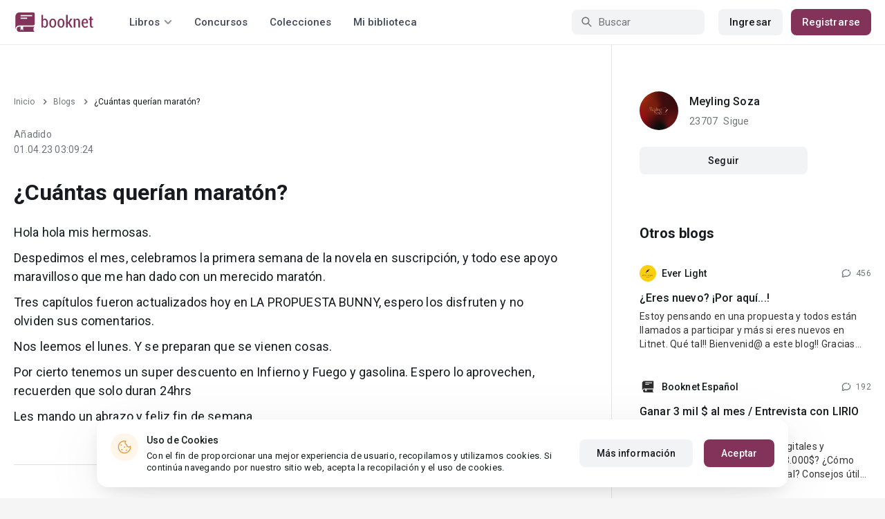

--- FILE ---
content_type: text/html; charset=UTF-8
request_url: https://booknet.com/es/blogs/post/372811
body_size: 12731
content:
<!DOCTYPE html>
<html lang="es-LA" class="">
<head>
    <meta charset="UTF-8"/>
    <meta name="viewport" content="width=970">
    <meta name="MobileOptimized" content="970"/>
    <meta name="HandheldFriendly" content="true"/>
    <meta name="w1-verification" content="134441462401"/>
    <meta name="verify-paysera" content="7dab0249e0ab427c16985a8872f92bac">
        
        <meta name="csrf-param" content="_csrf">
    <meta name="csrf-token" content="ARFO11SKOIb7VtR7my6hDQvz51c4hq5zCLlkGEE8Kn9zQQ2tBv9d2Zw0mB3secZMSJugHlG07yRH2g5veAgbDA==">
    <link rel="dns-prefetch" href="https://fonts.gstatic.com/">
<link rel="dns-prefetch" href="https://fonts.googleapis.com/">
<link rel="dns-prefetch" href="https://www.googleadservices.com/">
<link rel="dns-prefetch" href="https://www.googleadservices.com/">
<link rel="dns-prefetch" href="https://www.googletagmanager.com/">
<link rel="dns-prefetch" href="https://googleads.g.doubleclick.net/">
<link rel="dns-prefetch" href="https://pagead2.googlesyndication.com/">
<link rel="dns-prefetch" href="https://cdn.jsdelivr.net/">
<link rel="dns-prefetch" href="https://connect.facebook.net/">
    <link rel="dns-prefetch" href="https://st.booknet.com/">
    <link rel="preconnect" href="https://st.booknet.com/" crossorigin>
<link rel="preconnect" href="https://fonts.gstatic.com/" crossorigin>
    <title>¿Cuántas querían maratón? - BlogMeyling Soza</title>

    <meta property="og:title" content="¿Cuántas querían maratón?">
<meta property="og:image" content="https://st.booknet.com/uploads/user_avatars_new/160/1647539258_962709.jpeg?v1767094345">
<meta property="og:image:secure_url" content="https://st.booknet.com/uploads/user_avatars_new/160/1647539258_962709.jpeg?v1767094345">
<meta name="Accept-Language" content="es-la">
<link type="image/png" href="https://booknet.com/favicon.ico" rel="icon">
<link href="https://booknet.com/es/blogs/post/372811" rel="canonical">
<link href="https://st.booknet.com/assets/2d38b9b8/css/bootstrap.min.css?v=1550073398" rel="stylesheet">
<link href="https://st.booknet.com/common/css/font-awesome.min.css?v=1.1" rel="stylesheet">
<link href="https://st.booknet.com/common/css/litnet-icon-font.css?v=1.1" rel="stylesheet">
<link href="https://st.booknet.com/common/css/grids.css?v=1.1" rel="stylesheet">
<link href="https://st.booknet.com/common/css/social-likes_classic.css?v=1.1" rel="stylesheet">
<link href="https://st.booknet.com/common/css/flags16.css?v=1.1" rel="stylesheet">
<link href="https://st.booknet.com/common/css/showLoading.css?v=1.1" rel="stylesheet">
<link href="https://st.booknet.com/common/css/jquery.jgrowl.min.css?v=1.1" rel="stylesheet">
<link href="https://st.booknet.com/dist/main.css?v=1750782744" rel="stylesheet">
<link href="https://st.booknet.com/assets/f719dfa2/css/eauth.css?v=1697100476" rel="stylesheet">
<script src="https://st.booknet.com/assets/12b6ea3c/jquery.min.js?v=1463765143"></script>
<script src="https://st.booknet.com/assets/6b28fcfb/yii.js?v=1556023766"></script>
<script src="https://st.booknet.com/assets/2d38b9b8/js/bootstrap.min.js?v=1550073398"></script>
<script src="https://st.booknet.com/common/mobile_v2/dist/js/vendor/svg4everybody.min.js?v=1.1"></script>
<script src="https://st.booknet.com/common/js/jquery.cookie.min.js?v=1.1"></script>
<script src="https://st.booknet.com/common/js/social-likes.min.js?v=1.1"></script>
<script src="https://st.booknet.com/common/js/common.js?v=1706260654"></script>
<script src="https://st.booknet.com/common/js/lozad.js?v=1.1"></script>
<script src="https://st.booknet.com/common/js/jquery.showLoading.js?v=1.1"></script>
<script src="https://st.booknet.com/common/js/jquery.jgrowl.min.js?v=1.1"></script>
<script src="https://st.booknet.com/dist/main.js?v=1747057010"></script>    <!--<link rel="apple-touch-icon" sizes="57x57" href="/icons/apple-icon-57x57.png">-->
<!--<link rel="apple-touch-icon" sizes="60x60" href="/icons/apple-icon-60x60.png">-->
<!--<link rel="apple-touch-icon" sizes="72x72" href="/icons/apple-icon-72x72.png">-->
<!--<link rel="apple-touch-icon" sizes="76x76" href="/icons/apple-icon-76x76.png">-->
<!--<link rel="apple-touch-icon" sizes="114x114" href="/icons/apple-icon-114x114.png">-->
<!--<link rel="apple-touch-icon" sizes="120x120" href="/icons/apple-icon-120x120.png">-->
<!--<link rel="apple-touch-icon" sizes="144x144" href="/icons/apple-icon-144x144.png">-->
<!--<link rel="apple-touch-icon" sizes="152x152" href="/icons/apple-icon-152x152.png">-->
<link rel="apple-touch-icon" sizes="180x180" href="/icons/apple-icon-180x180.png">
<link rel="icon" type="image/png" sizes="192x192" href="/icons/android-icon-192x192.png">
<link rel="icon" type="image/png" sizes="32x32" href="/icons/favicon-32x32.png">
<link rel="icon" type="image/png" sizes="96x96" href="/icons/favicon-96x96.png">
<link rel="icon" type="image/png" sizes="16x16" href="/icons/favicon-16x16.png">

<link rel="manifest" href="/manifest.json">
<meta name="msapplication-TileColor" content="#ffffff">
<meta name="msapplication-TileImage" content="/maskable_icon.png">
<meta name="theme-color" content="#ffffff">

<script>
    if ("serviceWorker" in navigator) {
        window.addEventListener("load", function () {
            navigator.serviceWorker
                .register("/service-worker.js")
                .then(function (registration) {
                    console.log("ServiceWorker registered");
                })
                .catch(function (err) {
                    console.log("ServiceWorker not registered", err);
                })
        })
    }
</script>

<script src="https://cdn.onesignal.com/sdks/OneSignalSDK.js" async=""></script>

    <meta id="ga-isLoggedIn" value="0"><meta id="ga-lang" value="es">
<script>(function(w,d,s,l,i){w[l]=w[l]||[];w[l].push({'gtm.start':
        new Date().getTime(),event:'gtm.js'});var f=d.getElementsByTagName(s)[0],
        j=d.createElement(s),dl=l!='dataLayer'?'&l='+l:'';j.async=true;j.src=
        'https://www.googletagmanager.com/gtm.js?id='+i+dl;f.parentNode.insertBefore(j,f);
    })(window,document,'script','dataLayer','GTM-W52F723');</script>
<!-- End Google Tag Manager -->

<script>
    window.dataLayer = window.dataLayer || [];

            dataLayer.push({'event': 'lang_es'});
    
    let isMobile = '';
</script>

<meta name="facebook-domain-verification" content="wjtdllnn4zc0aw55n6bx64eb7ez3zk" />


<script>
    window.lang = 'es';
</script>

<script>
    window.addEventListener('appinstalled', function(evt) {
        dataLayer.push({
            'event': 'autoEvent',
            'eventCategory': 'pwa',
            'eventAction': 'Installed',
            'eventLabel': 'Installed'
        });
    });

    if (window.matchMedia('(display-mode: standalone)').matches) {
        dataLayer.push({'is_pwa': 1});
    }
</script>

    <!--  PUSH notification -->
</head>
<body class="wide-lg bn_body-white">

            

<!-- Google Tag Manager (noscript) -->
<noscript>
    <iframe src="https://www.googletagmanager.com/ns.html?id=GTM-W52F723" height="0" width="0" style="display:none;visibility:hidden"></iframe>
</noscript>
<!-- End Google Tag Manager (noscript) -->
<div class="bn_header">
        <div class="bn_header__container">
        <div class="container">
            <div class="bn_header__wrapper">
                <div class="bn_header__navigation">
                    
<div class="bn_header__logo">
    <a class="bn_header__logo-link" href="/es">
                    <svg><use href="/common/img/ln_svg-sprite.svg#booknet-logo"></use></svg>
            </a>
</div>
                    
<div class="bn_header__menu">
    <div class="bn_header__menu-item bn_header__menu-dropdown-selector">
        <span>Libros</span>
        <svg>
            <use href="/common/mobile_v2/dist/img/svg/svg-sprite.svg?v=3.4#header-arrow"/>
        </svg>
    </div>
    <a class="bn_header__menu-item" href="/es/contests">
        Concursos    </a>
    <a class="bn_header__menu-item" href="/es/collections">
        Colecciones    </a>
            <a class="bn_header__menu-item" href="/es/site/library">
            Mi biblioteca        </a>
    </div>                </div>
                <div class="bn_header__controls">
                    
<form id="search-form" class="bn_header__search" action="/es/search" method="GET">
<div class="bn_header__search-icon">
    <svg>
        <use href="/common/mobile_v2/dist/img/svg/svg-sprite.svg?v=3.4#magnifier"/>
    </svg>
</div>

<input type="text" class="bn_header__search-input" name="q" autocomplete="off" placeholder="Buscar">
</form>                                            
<div class="bn_header__auth">
    <div class="bn_header__auth-login bn_btn bn_btn-gray" onclick="showLoginPopup();">
        Ingresar    </div>
    <div class="bn_header__auth-register bn_btn" onclick="showRegisterPopup();">
        Registrarse    </div>
</div>                                    </div>
            </div>
        </div>
    </div>
    
<div class="bn_header__menu-dropdown">
    <div class="container">
        <div class="bn_header__menu-dropdown-wrapper">
            <div class="bn_header__menu-dropdown-column">
                <div class="bn_header__menu-dropdown-column-title">
                    Géneros                </div>
                <div class="bn_header__menu-dropdown-column-grid">
                    <div class="bn_header__menu-dropdown-item">
                        <a href="/es/top/all">Todos los géneros</a>
                    </div>
                                            <div class="bn_header__menu-dropdown-item">
                            <a href="/es/top/fantasia">
                                Fantasía                            </a>
                        </div>
                                            <div class="bn_header__menu-dropdown-item">
                            <a href="/es/top/novela-romantica">
                                Novela romántica                            </a>
                        </div>
                                            <div class="bn_header__menu-dropdown-item">
                            <a href="/es/top/ciencia-ficcion">
                                Ciencia ficción                            </a>
                        </div>
                                            <div class="bn_header__menu-dropdown-item">
                            <a href="/es/top/mistica">
                                Mística                            </a>
                        </div>
                                            <div class="bn_header__menu-dropdown-item">
                            <a href="/es/top/chick-lit">
                                Chick lit                            </a>
                        </div>
                                            <div class="bn_header__menu-dropdown-item">
                            <a href="/es/top/fanfic">
                                Fanfic                            </a>
                        </div>
                                            <div class="bn_header__menu-dropdown-item">
                            <a href="/es/top/misterio">
                                Misterio                            </a>
                        </div>
                                            <div class="bn_header__menu-dropdown-item">
                            <a href="/es/top/joven-adulto">
                                Joven Adulto                            </a>
                        </div>
                                            <div class="bn_header__menu-dropdown-item">
                            <a href="/es/top/suspense">
                                Suspenso                            </a>
                        </div>
                                            <div class="bn_header__menu-dropdown-item">
                            <a href="/es/top/paranormal">
                                Paranormal                            </a>
                        </div>
                                            <div class="bn_header__menu-dropdown-item">
                            <a href="/es/top/relatos-cortos">
                                Relatos cortos                            </a>
                        </div>
                                            <div class="bn_header__menu-dropdown-item">
                            <a href="/es/top/personajes-sobrenaturales">
                                Personajes sobrenaturales                            </a>
                        </div>
                                            <div class="bn_header__menu-dropdown-item">
                            <a href="/es/top/novela-negra">
                                Novela negra                            </a>
                        </div>
                                            <div class="bn_header__menu-dropdown-item">
                            <a href="/es/top/otros">
                                Otros                            </a>
                        </div>
                                    </div>
            </div>
            <div class="bn_header__menu-dropdown-column">
                <div class="bn_header__menu-dropdown-column-title">
                    Seleccionar                </div>
                <div class="bn_header__menu-dropdown-column-row">
                    <div class="bn_header__menu-dropdown-item">
                        <a href="/es/top/all">Por popularidad</a>
                    </div>
                    <div class="bn_header__menu-dropdown-item">
                        <a href="/es/top/latest">Por actualizaciones </a>
                    </div>
                    <div class="bn_header__menu-dropdown-item">
                        <a href="/es/top/latest-new">Novedades</a>
                    </div>
                    <div class="bn_header__menu-dropdown-item">
                        <a href="/es/top/best">Los más vendidos</a>
                    </div>
                                        <div class="bn_header__menu-dropdown-item">
                        <a href="/es/collections">Colecciones</a>
                    </div>
                </div>
            </div>
        </div>
    </div>
</div></div>
        
<main class="bn_main">
    <div class="container">
        <div class="bn_main__sidebar-wrapper">
                        <div class="bn_main__sidebar-content">
                

<section class="bn_blog-post">
    <div class="bn_blog-post__breadcrumbs">
        <ul class="breadcrumb"><li><a href="/">Inicio</a></li>
<li><a href="/es/blogs">Blogs</a></li>
<li class="active">¿Cuántas querían maratón?</li>
</ul>    </div>
    <div class="bn_blog-post__heading">
        <div class="bn_blog-post__information">
            <div class="bn_blog-post__date-create bn_text-paragraph-m">
                <div class="bn_blog-post__date-prefix">
                    Añadido                </div>
                <div class="bn_blog-post__date-content">
                    01.04.23 03:09:24                </div>
            </div>
                    </div>
        <div class="bn_blog-post__controls">
                    </div>
    </div>
    <h1 class="bn_blog-post__title bn_text-heading-h1">
        ¿Cuántas querían maratón?    </h1>
    <div class="bn_blog-post__content bn_text-paragraph-xl">
        <p>Hola hola mis hermosas.</p>

<p>Despedimos el mes, celebramos la primera semana de la novela en suscripción, y todo ese apoyo maravilloso que me han dado con un merecido maratón.</p>

<p>Tres capítulos fueron actualizados hoy en LA PROPUESTA BUNNY, espero los disfruten y no olviden sus comentarios.</p>

<p>Nos leemos el lunes. Y se preparan que se vienen cosas.</p>

<p>Por cierto tenemos un super descuento en Infierno y Fuego y gasolina. Espero lo aprovechen, recuerden que solo duran 24hrs </p>

<p>Les mando un abrazo y feliz fin de semana.</p>
    </div>
    <div class="bn_blog-post__comments">
                <div id="comments-list" style="padding: 0; margin: 0;">
                <input type="hidden" name="comments-uid" value=""/>

<style>
    .found_comment {
        border: 2px solid green;
    }
</style>

<!-- Comments head -->
<div class="comments-head">
    <h3 class="comments-head-title">
        13 comentarios    </h3>

    <div class="comments_textarea-w js_c_textarea-w">
                    <p>Es necesario iniciar la sesión en su cuenta para poder dejar un comentario</p>
            <a href="#!" class="bn_btn bn_btn-m" onclick="showLoginPopup();">
                Ingresar            </a>
            </div><!--comments_textarea-w-->

</div><!--comments-head-->


<!-- Comments tree -->
<div id="cmnts"
     data-url="/es/comments/edit"
     data-reset-url="/es/comments/get-comment"
     data-add-url="/es/comments/add?type=blog&id=372811"
     data-canDelete=""
     data-search-comment=""
     data-comment-delete-confirm="Eliminar?"
     data-comment-delete="Comentario eliminado",
     data-url-load-comment="/es/comments/load-comment" ,
     data-url-load-list="/es/comments/load-list?type=blog&id=372811" ,
     data-show-thread = "Mostrar",
     data-hide-thread = "Ocultar",
     data-add-to-black-list-confirm = "¡Atención! Este usuario nunca más podrá comentar sus libros y entradas de blog.",
     data-add-to-black-list-success = "El usuario fue añadido en la lista negra",
>

    <div class="bn_comments__sticky-item-wrapper">
            </div>

                        
            <div class="comment-item  "
     id="41618560">
    <div id="root41618560" class="comment-id">
        <div class="comment-head">
            <div class="comment-head-information">
                <div class="comment-ava">
                    <img class="lozad" data-src="/uploads/user_avatars_new/64/1699324968_4478672.jpg" alt="avatar">
                </div>

                <div class="comment-head-text">
                    
                    <a class="comment-author-name"
                       href="/lilamartinezr-u4478672">
                        LilaMartinezR                    </a>

                    
                                        
                    <div class="comment-date" >01.04.2023, 17:34:10</div>
                </div><!--comment-head-text-->
            </div>
                    </div><!--comment-head-->

                    <p class="comment-text" data-id="41618560">
                Y mis extras de tu y yo en Marte? <br />
<br />
No es por acosar jajaja             </p>

            
            
                        </div><!--comment-id-->

    <div style="" id="thread-block41618560">

        <div id="thread41618560"
             data-loaded="0"
             class="comment-thread"
             style="display: none">
                    </div>

        <div class="lastChild" id="lastChild41618560" ">

                    <div id="41618566"
                 class="comment-item "
                 style="padding-left: 24px;">
                <div class="comment-id">
                    <div class="comment-head">
                        <div class="comment-head-information">
                            <div class="comment-ava">
                                                                    <img class="lozad" data-src="/uploads/user_avatars_new/64/1647539258_962709.jpeg"/>
                                                            </div>

                            <div class="comment-head-text">
                                
                                <a class="comment-author-name"
                                   href="/meyling-soza-u962709">
                                    Meyling Soza                                </a>

                                
                                                                <small class="labelAmbassador">guru</small>
                                <div class="comment-date" >
                                    01.04.2023, 17:37:29                                </div>
                            </div><!--comment-head-text-->
                        </div>

                                            </div><!--comment-head-->

                                            <p class="comment-text"  data-id="41618566">
                            <b>LilaMartinezR</b>, Estoy esperando que me aprueben                        </p>

                        
                        
                                    </div><!--comment-id-->
            </div><!--comment-item-->
                </div><!--lastChild-->
    </div><!-- #thread-block-->
</div><!--comment-item-->


                    
            <div class="comment-item  "
     id="41618038">
    <div id="root41618038" class="comment-id">
        <div class="comment-head">
            <div class="comment-head-information">
                <div class="comment-ava">
                    <img class="lozad" data-src="/uploads/user_avatars_new/64/1682483860_3137684.jpeg" alt="avatar">
                </div>

                <div class="comment-head-text">
                    
                    <a class="comment-author-name"
                       href="/sarah-brito-u3137684">
                        Sarah Brito                    </a>

                    
                                        
                    <div class="comment-date" >01.04.2023, 13:32:33</div>
                </div><!--comment-head-text-->
            </div>
                    </div><!--comment-head-->

                    <p class="comment-text" data-id="41618038">
                Ahorita leo :c            </p>

            
            
                        </div><!--comment-id-->

    <div style="display: none" id="thread-block41618038">

        <div id="thread41618038"
             data-loaded="0"
             class="comment-thread"
             style="display: none">
                    </div>

        <div class="lastChild" id="lastChild41618038" ">

                </div><!--lastChild-->
    </div><!-- #thread-block-->
</div><!--comment-item-->


                    
            <div class="comment-item  "
     id="41617824">
    <div id="root41617824" class="comment-id">
        <div class="comment-head">
            <div class="comment-head-information">
                <div class="comment-ava">
                    <img class="lozad" data-src="/uploads/user_avatars_new/64/BsXWeIJIGhL-J_tyMGUmAErlPyfToQ1R.jpg" alt="avatar">
                </div>

                <div class="comment-head-text">
                    
                    <a class="comment-author-name"
                       href="/betania-u8240032">
                        Betania                    </a>

                    
                                        
                    <div class="comment-date" >01.04.2023, 09:45:34</div>
                </div><!--comment-head-text-->
            </div>
                    </div><!--comment-head-->

                    <p class="comment-text" data-id="41617824">
                Tu novelas son bellas y únicas esperando descuento para continuar con ella felicidades por la suscripción             </p>

            
            
                        </div><!--comment-id-->

    <div style="display: none" id="thread-block41617824">

        <div id="thread41617824"
             data-loaded="0"
             class="comment-thread"
             style="display: none">
                    </div>

        <div class="lastChild" id="lastChild41617824" ">

                </div><!--lastChild-->
    </div><!-- #thread-block-->
</div><!--comment-item-->


                    
            <div class="comment-item  "
     id="41617800">
    <div id="root41617800" class="comment-id">
        <div class="comment-head">
            <div class="comment-head-information">
                <div class="comment-ava">
                    <img class="lozad" data-src="/uploads/user_avatars_new/64/JmRB5XgNoGtXLyCVZdPZM1WOgi-n2_Rm.jpg" alt="avatar">
                </div>

                <div class="comment-head-text">
                    
                    <a class="comment-author-name"
                       href="/celeste-vizcarra-u10301126">
                        celeste vizcarra                    </a>

                    
                                        
                    <div class="comment-date" >01.04.2023, 09:23:24</div>
                </div><!--comment-head-text-->
            </div>
                    </div><!--comment-head-->

                    <p class="comment-text" data-id="41617800">
                Me facinooooo muchísimo             </p>

            
            
                        </div><!--comment-id-->

    <div style="display: none" id="thread-block41617800">

        <div id="thread41617800"
             data-loaded="0"
             class="comment-thread"
             style="display: none">
                    </div>

        <div class="lastChild" id="lastChild41617800" ">

                </div><!--lastChild-->
    </div><!-- #thread-block-->
</div><!--comment-item-->


                    
            <div class="comment-item  "
     id="41617063">
    <div id="root41617063" class="comment-id">
        <div class="comment-head">
            <div class="comment-head-information">
                <div class="comment-ava">
                    <img class="lozad" data-src="/uploads/user_avatars_new/64/hISrbrc8w0pdmdFl56weJZfgc_FIuatC.jpg" alt="avatar">
                </div>

                <div class="comment-head-text">
                    
                    <a class="comment-author-name"
                       href="/nataly-leon-u9926107">
                        Nataly Leon                    </a>

                    
                                        
                    <div class="comment-date" >01.04.2023, 04:42:44</div>
                </div><!--comment-head-text-->
            </div>
                    </div><!--comment-head-->

                    <p class="comment-text" data-id="41617063">
                Estuvieron geniales, una duda osea que los fds no actualizas?            </p>

            
                            <div class="bn_comments__thread">
                    <span class="comment_answer_count "
                       id="showThread41617063" onclick="return loadThread(41617063)">
                    <span id="before-text-count">
                        Mostrar                    </span>
                        <span style="margin: 0 4px;">
                            2 respuestas                        </span>
                        <svg>
                            <use href="/common/mobile_v2/dist/img/svg/svg-sprite.svg?v=3.4#footer-arrow-down"/>
                        </svg>
                    </span>
                </div>
            
                        </div><!--comment-id-->

    <div style="" id="thread-block41617063">

        <div id="thread41617063"
             data-loaded="0"
             class="comment-thread"
             style="display: none">
                    </div>

        <div class="lastChild" id="lastChild41617063" ">

                    <div id="41617100"
                 class="comment-item "
                 style="padding-left: 24px;">
                <div class="comment-id">
                    <div class="comment-head">
                        <div class="comment-head-information">
                            <div class="comment-ava">
                                                                    <img class="lozad" data-src="/uploads/user_avatars_new/64/hISrbrc8w0pdmdFl56weJZfgc_FIuatC.jpg"/>
                                                            </div>

                            <div class="comment-head-text">
                                
                                <a class="comment-author-name"
                                   href="/nataly-leon-u9926107">
                                    Nataly Leon                                </a>

                                
                                                                
                                <div class="comment-date" >
                                    01.04.2023, 04:58:54                                </div>
                            </div><!--comment-head-text-->
                        </div>

                                            </div><!--comment-head-->

                                            <p class="comment-text"  data-id="41617100">
                            <b>Meyling Soza</b>, Gracias.                        </p>

                        
                        
                                    </div><!--comment-id-->
            </div><!--comment-item-->
                </div><!--lastChild-->
    </div><!-- #thread-block-->
</div><!--comment-item-->


                    
            <div class="comment-item  "
     id="41616985">
    <div id="root41616985" class="comment-id">
        <div class="comment-head">
            <div class="comment-head-information">
                <div class="comment-ava">
                    <img class="lozad" data-src="/uploads/user_avatars_new/64/1623338946_2896561.png" alt="avatar">
                </div>

                <div class="comment-head-text">
                    
                    <a class="comment-author-name"
                       href="/guadalupe-de-jesus-jimenez-collsd-u2896561">
                        Guadalupe De Jesus Jimenez Collsd                    </a>

                    
                                        
                    <div class="comment-date" >01.04.2023, 04:15:28</div>
                </div><!--comment-head-text-->
            </div>
                    </div><!--comment-head-->

                    <p class="comment-text" data-id="41616985">
                Yooooo, mil gracias             </p>

            
            
                        </div><!--comment-id-->

    <div style="display: none" id="thread-block41616985">

        <div id="thread41616985"
             data-loaded="0"
             class="comment-thread"
             style="display: none">
                    </div>

        <div class="lastChild" id="lastChild41616985" ">

                </div><!--lastChild-->
    </div><!-- #thread-block-->
</div><!--comment-item-->


                    
            <div class="comment-item  "
     id="41616768">
    <div id="root41616768" class="comment-id">
        <div class="comment-head">
            <div class="comment-head-information">
                <div class="comment-ava">
                    <img class="lozad" data-src="/uploads/user_avatars_new/64/doeAWG_lv7R41MGXQ3dhVEfMljN54UnS.jpg" alt="avatar">
                </div>

                <div class="comment-head-text">
                    
                    <a class="comment-author-name"
                       href="/dani-u8419558">
                        Dani                    </a>

                    
                                        
                    <div class="comment-date" >01.04.2023, 03:22:31</div>
                </div><!--comment-head-text-->
            </div>
                    </div><!--comment-head-->

                    <p class="comment-text" data-id="41616768">
                Yoooo            </p>

            
                            <div class="bn_comments__thread">
                    <span class="comment_answer_count "
                       id="showThread41616768" onclick="return loadThread(41616768)">
                    <span id="before-text-count">
                        Mostrar                    </span>
                        <span style="margin: 0 4px;">
                            2 respuestas                        </span>
                        <svg>
                            <use href="/common/mobile_v2/dist/img/svg/svg-sprite.svg?v=3.4#footer-arrow-down"/>
                        </svg>
                    </span>
                </div>
            
                        </div><!--comment-id-->

    <div style="" id="thread-block41616768">

        <div id="thread41616768"
             data-loaded="0"
             class="comment-thread"
             style="display: none">
                    </div>

        <div class="lastChild" id="lastChild41616768" ">

                    <div id="41616973"
                 class="comment-item "
                 style="padding-left: 24px;">
                <div class="comment-id">
                    <div class="comment-head">
                        <div class="comment-head-information">
                            <div class="comment-ava">
                                                                    <img class="lozad" data-src="/uploads/user_avatars_new/64/doeAWG_lv7R41MGXQ3dhVEfMljN54UnS.jpg"/>
                                                            </div>

                            <div class="comment-head-text">
                                
                                <a class="comment-author-name"
                                   href="/dani-u8419558">
                                    Dani                                </a>

                                
                                                                
                                <div class="comment-date" >
                                    01.04.2023, 04:12:40                                </div>
                            </div><!--comment-head-text-->
                        </div>

                                            </div><!--comment-head-->

                                            <p class="comment-text"  data-id="41616973">
                            Meyling Soza, Ahhhh  gracias ? es que me encanta la historia......la amoooooo !!                        </p>

                        
                        
                                    </div><!--comment-id-->
            </div><!--comment-item-->
                </div><!--lastChild-->
    </div><!-- #thread-block-->
</div><!--comment-item-->


                    
            <div class="comment-item  "
     id="41616965">
    <div id="root41616965" class="comment-id">
        <div class="comment-head">
            <div class="comment-head-information">
                <div class="comment-ava">
                    <img class="lozad" data-src="/common/img/default_avatar.jpg" alt="avatar">
                </div>

                <div class="comment-head-text">
                    
                    <a class="comment-author-name"
                       href="/jenny-u1415380">
                        jenny                    </a>

                    
                                        
                    <div class="comment-date" >01.04.2023, 04:10:10</div>
                </div><!--comment-head-text-->
            </div>
                    </div><!--comment-head-->

                    <p class="comment-text" data-id="41616965">
                Sos una hermosa aaaa! ?  super enganchada con este dúo super mega gracias ? ♥️             </p>

            
            
                        </div><!--comment-id-->

    <div style="display: none" id="thread-block41616965">

        <div id="thread41616965"
             data-loaded="0"
             class="comment-thread"
             style="display: none">
                    </div>

        <div class="lastChild" id="lastChild41616965" ">

                </div><!--lastChild-->
    </div><!-- #thread-block-->
</div><!--comment-item-->


                    
            <div class="comment-item  "
     id="41616960">
    <div id="root41616960" class="comment-id">
        <div class="comment-head">
            <div class="comment-head-information">
                <div class="comment-ava">
                    <img class="lozad" data-src="/uploads/user_avatars_new/64/0Q2nQjsc_5WfDF6AbxCrhWKG4y8o7iPh.jpg" alt="avatar">
                </div>

                <div class="comment-head-text">
                    
                    <a class="comment-author-name"
                       href="/ene-naula-u705805">
                        Ene Naula                    </a>

                    
                                        
                    <div class="comment-date" >01.04.2023, 04:08:45</div>
                </div><!--comment-head-text-->
            </div>
                    </div><!--comment-head-->

                    <p class="comment-text" data-id="41616960">
                Gracias Gracias Gracias eres una Diosa ...            </p>

            
            
                        </div><!--comment-id-->

    <div style="display: none" id="thread-block41616960">

        <div id="thread41616960"
             data-loaded="0"
             class="comment-thread"
             style="display: none">
                    </div>

        <div class="lastChild" id="lastChild41616960" ">

                </div><!--lastChild-->
    </div><!-- #thread-block-->
</div><!--comment-item-->


                    
            <div class="comment-item  "
     id="41616917">
    <div id="root41616917" class="comment-id">
        <div class="comment-head">
            <div class="comment-head-information">
                <div class="comment-ava">
                    <img class="lozad" data-src="/uploads/user_avatars_new/64/lcGu3-QST52nZrSfJ7l1F3frJvr0k23M.jpg" alt="avatar">
                </div>

                <div class="comment-head-text">
                    
                    <a class="comment-author-name"
                       href="/nadita-cp-u4576346">
                        nAdItA Cp                    </a>

                    
                                        
                    <div class="comment-date" >01.04.2023, 03:57:21</div>
                </div><!--comment-head-text-->
            </div>
                    </div><!--comment-head-->

                    <p class="comment-text" data-id="41616917">
                Te amo Mey            </p>

            
            
                        </div><!--comment-id-->

    <div style="display: none" id="thread-block41616917">

        <div id="thread41616917"
             data-loaded="0"
             class="comment-thread"
             style="display: none">
                    </div>

        <div class="lastChild" id="lastChild41616917" ">

                </div><!--lastChild-->
    </div><!-- #thread-block-->
</div><!--comment-item-->


                    
            <div class="comment-item  "
     id="41616871">
    <div id="root41616871" class="comment-id">
        <div class="comment-head">
            <div class="comment-head-information">
                <div class="comment-ava">
                    <img class="lozad" data-src="/uploads/user_avatars_new/64/JJSe-Zd_Rwt3ZpFB0sJwilJmNyCIBiGt.jpg" alt="avatar">
                </div>

                <div class="comment-head-text">
                    
                    <a class="comment-author-name"
                       href="/veronica-cabrera-u3747589">
                        Veronica Cabrera                    </a>

                    
                                        
                    <div class="comment-date" >01.04.2023, 03:46:38</div>
                </div><!--comment-head-text-->
            </div>
                    </div><!--comment-head-->

                    <p class="comment-text" data-id="41616871">
                Yoooo, ya los leí, esto se pone muy bueno. Cariños!!!!!!            </p>

            
            
                        </div><!--comment-id-->

    <div style="display: none" id="thread-block41616871">

        <div id="thread41616871"
             data-loaded="0"
             class="comment-thread"
             style="display: none">
                    </div>

        <div class="lastChild" id="lastChild41616871" ">

                </div><!--lastChild-->
    </div><!-- #thread-block-->
</div><!--comment-item-->


                    
            <div class="comment-item  "
     id="41616732">
    <div id="root41616732" class="comment-id">
        <div class="comment-head">
            <div class="comment-head-information">
                <div class="comment-ava">
                    <img class="lozad" data-src="/uploads/user_avatars_new/64/1657150364_9460217.jpg" alt="avatar">
                </div>

                <div class="comment-head-text">
                    
                    <a class="comment-author-name"
                       href="/chela-u9460217">
                        Chela                    </a>

                    
                                        
                    <div class="comment-date" >01.04.2023, 03:12:20</div>
                </div><!--comment-head-text-->
            </div>
                    </div><!--comment-head-->

                    <p class="comment-text" data-id="41616732">
                AAAAAAAAAAAAAAAAAAAAAAHHHHHHH             </p>

            
            
                        </div><!--comment-id-->

    <div style="" id="thread-block41616732">

        <div id="thread41616732"
             data-loaded="0"
             class="comment-thread"
             style="display: none">
                    </div>

        <div class="lastChild" id="lastChild41616732" ">

                    <div id="41616831"
                 class="comment-item "
                 style="padding-left: 24px;">
                <div class="comment-id">
                    <div class="comment-head">
                        <div class="comment-head-information">
                            <div class="comment-ava">
                                                                    <img class="lozad" data-src="/uploads/user_avatars_new/64/1647539258_962709.jpeg"/>
                                                            </div>

                            <div class="comment-head-text">
                                
                                <a class="comment-author-name"
                                   href="/meyling-soza-u962709">
                                    Meyling Soza                                </a>

                                
                                                                <small class="labelAmbassador">guru</small>
                                <div class="comment-date" >
                                    01.04.2023, 03:36:21                                </div>
                            </div><!--comment-head-text-->
                        </div>

                                            </div><!--comment-head-->

                                            <p class="comment-text"  data-id="41616831">
                            <b>Chela</b>, Aaaaaaaaaah amo verte en los comentarios                         </p>

                        
                        
                                    </div><!--comment-id-->
            </div><!--comment-item-->
                </div><!--lastChild-->
    </div><!-- #thread-block-->
</div><!--comment-item-->


                    
            <div class="comment-item  "
     id="41616786">
    <div id="root41616786" class="comment-id">
        <div class="comment-head">
            <div class="comment-head-information">
                <div class="comment-ava">
                    <img class="lozad" data-src="/uploads/user_avatars_new/64/q3-RvKbGelk1evZzpa9kwL1-UJh3cbE7.jpg" alt="avatar">
                </div>

                <div class="comment-head-text">
                    
                    <a class="comment-author-name"
                       href="/jelitza-holguin-u10500767">
                        Jelitza Holguin                    </a>

                    
                                        
                    <div class="comment-date" >01.04.2023, 03:26:39</div>
                </div><!--comment-head-text-->
            </div>
                    </div><!--comment-head-->

                    <p class="comment-text" data-id="41616786">
                Aaaaaaaaaaaaaaaaaaahhhhhhhhh te amamos!            </p>

            
            
                        </div><!--comment-id-->

    <div style="" id="thread-block41616786">

        <div id="thread41616786"
             data-loaded="0"
             class="comment-thread"
             style="display: none">
                    </div>

        <div class="lastChild" id="lastChild41616786" ">

                    <div id="41616830"
                 class="comment-item "
                 style="padding-left: 24px;">
                <div class="comment-id">
                    <div class="comment-head">
                        <div class="comment-head-information">
                            <div class="comment-ava">
                                                                    <img class="lozad" data-src="/uploads/user_avatars_new/64/1647539258_962709.jpeg"/>
                                                            </div>

                            <div class="comment-head-text">
                                
                                <a class="comment-author-name"
                                   href="/meyling-soza-u962709">
                                    Meyling Soza                                </a>

                                
                                                                <small class="labelAmbassador">guru</small>
                                <div class="comment-date" >
                                    01.04.2023, 03:36:05                                </div>
                            </div><!--comment-head-text-->
                        </div>

                                            </div><!--comment-head-->

                                            <p class="comment-text"  data-id="41616830">
                            <b>Jelitza Holguin</b>, Gracias, gracias, yo igual. Disfruten                         </p>

                        
                        
                                    </div><!--comment-id-->
            </div><!--comment-item-->
                </div><!--lastChild-->
    </div><!-- #thread-block-->
</div><!--comment-item-->


            </div>

<div style="text-align: center;">
    <a href="#!" class="ln_btn ln_btn-gray" style="display: none">Загрузить больше комментариев</a>
</div>

<div class="comments-pagination pagination-wrapper js-comments-pagination" id="comments-pagination">
    </div>

<div class="modal fade" id="modal-delete-comment" tabindex="-1" role="dialog"
     aria-labelledby="myModalLabel">
    <div class="modal-dialog" style="width: 400px" role="document">
        <div class="modal-content">
            <div class="modal-header">
                <button type="button" class="close" data-dismiss="modal" aria-label="Close">
                    <span class="icon-close"></span>
                </button>
                <h4 class="modal-title" id="myModalLabel">
                    Eliminar comentario                </h4>
            </div>
            <div class="modal-body">
                <p>
                    ¿Está seguro de que desea eliminar el comentario?                    <br>
                    El comentario se eliminará de forma permanente.                </p>
                <a class="btn btn-purp" href="#!" id="btn-delete-comment" data-dismiss="modal">
                    Eliminar                </a>
                <a class="btn" href="#!" data-dismiss="modal">
                    Cancelar                </a>
            </div>
        </div>
    </div>
</div>

<div class="modal fade" id="modal-add-black-list" tabindex="-1" role="dialog"
     aria-labelledby="myModalLabel">
    <div class="modal-dialog" style="width: 400px" role="document">
        <div class="modal-content">
            <div class="modal-header">
                <button type="button" class="close" data-dismiss="modal" aria-label="Close">
                    <span class="icon-close"></span>
                </button>
                <h4 class="modal-title" id="myModalLabel">
                    Bloqueo de comentarios                </h4>
            </div>
            <div class="modal-body">
                <p>
                    ¿Realmente quiere prohibir a <span class="black-name" style="font-weight: bold"></span> comentar?                </p>
                <a class="btn btn-purp" href="#!" id="btn-add-black-comment" data-dismiss="modal">
                    Prohibir                </a>
                <a class="btn" href="#!" data-dismiss="modal">
                    Cancelar                </a>
            </div>
        </div>
    </div>
</div>


<div class="comments-content" style="display: none;">
    <div class="comments_textarea-w js_c_textarea-w prepared-static">
        <textarea class="comments_textarea" name="comment"
                  placeholder="Escribe su comentario..."
                  rows="3" maxlength="1200">
        </textarea>
        <input type="hidden" name="object-id" value="372811">
        <input type="hidden" name="object-type" value="blog">
        <div class="comments_textarea-btn">
            <div class="comments_column">
                                    <button type="button" id="cmt-reply-btn" class="bn_btn bn_btn-m bn_spinner__submit ln_disabled">
                        Añadir                    </button>
                
                <button type="button" id="cmt-save-btn" class="bn_btn bn_btn-m bn_spinner__submit">
                    Guardar                </button>
                <button type="button" id="cmt-cancel-btn" class="bn_btn bn_btn-m bn_btn-gray js_c_textarea_reply-cancel" >
                    Cancelar                </button>
                <button type="button" id="cmt-delete-btn" class="bn_btn bn_btn-m bn_btn-gray js_c_textarea_reply-cancel" >
                    Cancelar                </button>
            </div>
            <div class="comments_column">
                <span class="count-sign-comment">
                    Quedan                <span class="js-count-sign">1200</span>
                    caracteres                </span>
            </div>
        </div>
    </div>
</div>

<script>
    $('.js_c_textarea').on('focus', function(){
        $('.comments_textarea-w').addClass('prepared')
        $('.js_c_textarea-btn').css('display', 'flex');
        $('.comments_textarea').css('height', '75px');
    });

    $('.js_c_textarea').on('input focus', function (event) {
        const form = $(this).closest('.cmt-form');
        const btn = $(form).find('#cmt-btn');
        const countSign = $(form).find('.js-count-sign');

        if ($(this).val().trim().length > 0) {
            $(btn).removeClass('ln_disabled');
            countSign.text(1200 - $(this).val().trim().length);
        } else {
            $(btn).addClass('ln_disabled');
            countSign.text(1200);
        }
    });

    $('.js_c_textarea-cancel').on('click', function (event) {
        $('.js_c_textarea').val('');
        $('.comments_textarea-w').removeClass('prepared')
        $('.js_c_textarea-btn').css('display', 'none');
        $('.comments_textarea').css('height', '28px');
    });

    //_______________________________________________________ comment_answer_count icon____________
    $(document).on('click', '.comment_answer_count', function () {
        $(this).toggleClass("ico_revert");
    });
</script>        </div>
            </div>
</section>

            </div>
            <div class="bn_main__sidebar">
                
                    <div>
    <div class="bn_sidebar-post-author" id="blog_follow_block">
        <div class="bn_sidebar-post-author__content">
            <div class="bn_sidebar-post-author__image">
                <a href="/es/meyling-soza-u962709">
                    <img src="https://st.booknet.com/uploads/user_avatars_new/160/1647539258_962709.jpeg" alt="Meyling Soza">
                </a>
            </div>
            <div class="bn_sidebar-post-author__information">
                <a href="/es/meyling-soza-u962709" class="bn_sidebar-post-author__name bn_text-title-m">
                    Meyling Soza                </a>
                <div class="bn_sidebar-post-author__followers bn_text-paragraph-m">
                    <div class="bn_sidebar-post-author__followers-count">
                        23707                    </div>
                    <div class="bn_sidebar-post-author__followers-prefix">
                        Sigue                    </div>
                </div>
            </div>
        </div>
                    <div class="bn_sidebar-post-author__button-wrapper">
                                    <button class="bn_btn bn_btn-m bn_btn-gray" onclick="showLoginPopup()">
                        Seguir                    </button>
                            </div>
            </div>
</div>



<div class="bn_sidebar-post">
    <div class="bn_sidebar-post__title bn_text-heading-h4">
        Otros blogs    </div>
    <div class="bn_sidebar-post__wrapper">
                                    <div class="bn_sidebar-post__item">
                    <div class="bn_sidebar-post__item-heading">
                        <div class="bn_sidebar-post__author">
                            <a href="/es/ever-light-u1755323" class="bn_sidebar-post__author-link"></a>
                            <div class="bn_sidebar-post__author-image">
                                <img src="https://st.booknet.com/uploads/user_avatars_new/160/1596571359_1755323.png" alt="Ever Light" onerror="this.src='https://st.booknet.com/common/img/default_avatar.jpg'">
                            </div>
                            <div class="bn_sidebar-post__author-name bn_text-title-s">
                                Ever Light                            </div>
                        </div>
                        <div class="bn_sidebar-post__author-comments">
                            <svg>
                                <use href="/common/mobile_v2/dist/img/svg/svg-sprite.svg?v=3.4#comments"/>
                            </svg>
                            <span class="bn_text-paragraph-s">
                            456                        </span>
                        </div>
                    </div>
                    <div class="bn_sidebar-post__item-title bn_text-title-m">
                        <a href="/es/blogs/post/78007" class="bn_sidebar-post__item-link">
                            ¿Eres nuevo? ¡Por aquí...!                        </a>
                    </div>
                    <div class="bn_sidebar-post__item-abstract bn_text-paragraph-m">
                        Estoy pensando en una propuesta y todos están llamados a participar y más si eres nuevos en Litnet.  Qué tal!! Bienvenid@ a este blog!! Gracias por entrar. ¿Pero... de qué se trata la propuesta?  Es bien sencillo:
Como sabes, quienes vamos iniciando quisiéramos darnos a conocer y que los demás puedan acceder a nuestros                    </div>
                </div>
                                                <div class="bn_sidebar-post__item">
                    <div class="bn_sidebar-post__item-heading">
                        <div class="bn_sidebar-post__author">
                            <a href="/es/booknet-espanol-u774895" class="bn_sidebar-post__author-link"></a>
                            <div class="bn_sidebar-post__author-image">
                                <img src="https://st.booknet.com/uploads/user_avatars_new/160/1594366424_774895.png" alt="Booknet Español" onerror="this.src='https://st.booknet.com/common/img/default_avatar.jpg'">
                            </div>
                            <div class="bn_sidebar-post__author-name bn_text-title-s">
                                Booknet Español                            </div>
                        </div>
                        <div class="bn_sidebar-post__author-comments">
                            <svg>
                                <use href="/common/mobile_v2/dist/img/svg/svg-sprite.svg?v=3.4#comments"/>
                            </svg>
                            <span class="bn_text-paragraph-s">
                            192                        </span>
                        </div>
                    </div>
                    <div class="bn_sidebar-post__item-title bn_text-title-m">
                        <a href="/es/blogs/post/365998" class="bn_sidebar-post__item-link">
                            Ganar 3 mil $ al mes / Entrevista con LIRIO BLANCO                        </a>
                    </div>
                    <div class="bn_sidebar-post__item-abstract bn_text-paragraph-m">
                        ¿Cómo ganar dinero con libros digitales y aumentar los ingresos de 40$ a 3.000$? ¿Сómo convertirse en escritor profesional? Consejos útiles para los autores principiantes.  Nos comunicamos con Lirio Blanco, la autora comercial muy popular de Booknet. Perfil de LIRIO BLANCO: Link Momentos más interesantes: ✅ 01:55 ¿Dónde                    </div>
                </div>
                                                <div class="bn_sidebar-post__item">
                    <div class="bn_sidebar-post__item-heading">
                        <div class="bn_sidebar-post__author">
                            <a href="/es/booknet-espanol-u774895" class="bn_sidebar-post__author-link"></a>
                            <div class="bn_sidebar-post__author-image">
                                <img src="https://st.booknet.com/uploads/user_avatars_new/160/1594366424_774895.png" alt="Booknet Español" onerror="this.src='https://st.booknet.com/common/img/default_avatar.jpg'">
                            </div>
                            <div class="bn_sidebar-post__author-name bn_text-title-s">
                                Booknet Español                            </div>
                        </div>
                        <div class="bn_sidebar-post__author-comments">
                            <svg>
                                <use href="/common/mobile_v2/dist/img/svg/svg-sprite.svg?v=3.4#comments"/>
                            </svg>
                            <span class="bn_text-paragraph-s">
                            66                        </span>
                        </div>
                    </div>
                    <div class="bn_sidebar-post__item-title bn_text-title-m">
                        <a href="/es/blogs/post/386213" class="bn_sidebar-post__item-link">
                            Lanzamiento del Concurso Literario Romantasy 2025                        </a>
                    </div>
                    <div class="bn_sidebar-post__item-abstract bn_text-paragraph-m">
                        Queridos escritores,
¡Tenemos grandes noticias! Booknet abre oficialmente la convocatoria para el Concurso Literario Romantasy 2025. Este certamen está diseñado para todos los autores hispanohablantes que disfrutan de escribir historias donde el romance sea el eje y exista un sistema de magia o mundo fantástico (urbano o secundario). Calendario del concurso 01                    </div>
                </div>
                                                <div class="bn_sidebar-post__item">
                    <div class="bn_sidebar-post__item-heading">
                        <div class="bn_sidebar-post__author">
                            <a href="/es/booknet-espanol-u774895" class="bn_sidebar-post__author-link"></a>
                            <div class="bn_sidebar-post__author-image">
                                <img src="https://st.booknet.com/uploads/user_avatars_new/160/1594366424_774895.png" alt="Booknet Español" onerror="this.src='https://st.booknet.com/common/img/default_avatar.jpg'">
                            </div>
                            <div class="bn_sidebar-post__author-name bn_text-title-s">
                                Booknet Español                            </div>
                        </div>
                        <div class="bn_sidebar-post__author-comments">
                            <svg>
                                <use href="/common/mobile_v2/dist/img/svg/svg-sprite.svg?v=3.4#comments"/>
                            </svg>
                            <span class="bn_text-paragraph-s">
                            23                        </span>
                        </div>
                    </div>
                    <div class="bn_sidebar-post__item-title bn_text-title-m">
                        <a href="/es/blogs/post/386218" class="bn_sidebar-post__item-link">
                            Cómo promocionar Gratis tus libros en TikTok                         </a>
                    </div>
                    <div class="bn_sidebar-post__item-abstract bn_text-paragraph-m">
                        ¿Eres escritor y quieres aprender a vender más libros sin gastar dinero en publicidad? En este video te muestro estrategias efectivas para promocionar tus libros gratis en TikTok, conectar con nuevos lectores y construir una comunidad auténtica alrededor de tus historias.                      </div>
                </div>
                                                <div class="bn_sidebar-post__item">
                    <div class="bn_sidebar-post__item-heading">
                        <div class="bn_sidebar-post__author">
                            <a href="/es/booknet-espanol-u774895" class="bn_sidebar-post__author-link"></a>
                            <div class="bn_sidebar-post__author-image">
                                <img src="https://st.booknet.com/uploads/user_avatars_new/160/1594366424_774895.png" alt="Booknet Español" onerror="this.src='https://st.booknet.com/common/img/default_avatar.jpg'">
                            </div>
                            <div class="bn_sidebar-post__author-name bn_text-title-s">
                                Booknet Español                            </div>
                        </div>
                        <div class="bn_sidebar-post__author-comments">
                            <svg>
                                <use href="/common/mobile_v2/dist/img/svg/svg-sprite.svg?v=3.4#comments"/>
                            </svg>
                            <span class="bn_text-paragraph-s">
                            650                        </span>
                        </div>
                    </div>
                    <div class="bn_sidebar-post__item-title bn_text-title-m">
                        <a href="/es/blogs/post/44547" class="bn_sidebar-post__item-link">
                            ¿Cómo hacerse popular en Booknet?                        </a>
                    </div>
                    <div class="bn_sidebar-post__item-abstract bn_text-paragraph-m">
                        Nuestra plataforma es diferente a otros sitios literarios en línea. Muchos de los algoritmos de otras plataformas funcionan bajo otros principios. Por lo tanto, los métodos de promoción que se usan en otros sistemas aquí no funcionan, incluso pueden perjudicarte. A continuación daremos recomendaciones sobre la mejor manera de publicar los libros en Booknet. También                    </div>
                </div>
                        </div>
</div>


                            </div>
        </div>
    </div>
</main>



<div class="bn_cookies">
    <div class="bn_cookies__container">
        <div class="bn_cookies__wrapper">
            <div class="bn_cookies__content">
                <div class="bn_cookies__icon">
                    <svg>
                        <use href="/common/mobile_v2/dist/img/svg/svg-sprite.svg?v=3.4#cookie"></use>
                    </svg>
                </div>
                <div class="bn_cookies__heading">
                    <div class="bn_cookies__title bn_text-title-s">
                        Uso de Cookies                    </div>
                    <div class="bn_cookies__description bn_text-label-l">
                        Con el fin de proporcionar una mejor experiencia de usuario, recopilamos y utilizamos cookies. Si continúa navegando por nuestro sitio web, acepta la recopilación y el uso de cookies.                    </div>
                </div>
            </div>
            <div class="bn_cookies__buttons-container">
                <a class="bn_cookies__button bn_btn bn_btn-gray bn_btn-m" href="/es/info/privacy-cookies">Más información</a>                <button type="button" id="bn_cookies__button-accept" class="bn_cookies__button bn_btn bn_btn-m">Aceptar</button>            </div>
        </div>
    </div>
</div>

<script type="text/javascript">
    $(document).ready(function(){
        try {
            setTimeout(function () {
                if (parseInt($.cookie('isCookies') || localStorage.getItem('agreeCookie')) !== 1) {
                    $('.bn_cookies').addClass('open');
                }

                $('#bn_cookies__button-accept').on('click', function () {
                    $('.bn_cookies').removeClass('open');
                    $.cookie('isCookies', 1, {
                        path: "/"
                    });
                    localStorage.setItem("agreeCookie", 1);
                });
            }, 1000)
        } catch (e) {}
    });
</script>
<footer class="footer">
    <div class="container">
                <div class="footer__top">
            <div class="footer__top-column">
                <div class="footer__top-links-container">
                                                                        <div class="footer__top-link">
                                <a href="/es/news" rel="nofollow">Noticias</a>                            </div>
                                                                                                <div class="footer__top-link">
                                <a href="/es/info/rightholders" rel="nofollow">Para los titulares de derechos de autor</a>                            </div>
                                                                                                <div class="footer__top-link">
                                <a href="/es/feedback" rel="nofollow">Preguntas frecuentes de los lectores</a>                            </div>
                                                                                                <div class="footer__top-link">
                                <a href="/es/feedback?alias=2" rel="nofollow">Preguntas frecuentes de los autores</a>                            </div>
                                                            </div>
            </div>
            <div class="footer__top-column">
                <div class="footer__top-links-container">
                                                                        <div class="footer__top-link">
                                <a href="/es/info/oplata" rel="nofollow">Compra de libros electrónicos</a>                            </div>
                                                                                                                                            <div class="footer__top-link">
                                <a href="/es/about" rel="nofollow">Sobre Booknet</a>                            </div>
                                                                                                <div class="footer__top-link">
                                <a href="/es/user-search" rel="nofollow">Buscar usuarios</a>                            </div>
                                                                                                                            </div>
            </div>
            <div class="footer__top-column">
                <div class="footer__top-controls-container">
                                            <div class="footer__top-control language">
                            <svg>
                                <use href="/common/mobile_v2/dist/img/svg/svg-sprite.svg?v=3.4#books-language"/>
                            </svg>
                            <span class="footer__top-control-label">Books language:</span>
                            <div class="footer__language-dropdown">
                                <div class="footer__language-select">
                                    <span>Español</span>
                                    <svg>
                                        <use href="/common/mobile_v2/dist/img/svg/svg-sprite.svg?v=3.4#footer-arrow-down"/>
                                    </svg>
                                </div>
                                <div class="footer__language-list">
                                                                                                                        <a href="/site/change-lang-content?lang=en">English</a>                                                                                                                                                                <a href="//booknet.ua">Українська мова</a>                                                                                                            </div>
                            </div>
                        </div>
                                        <div class="footer__top-control">
                        <a class="footer__top-control-link" href="/es/feedback">
                            <svg>
                                <use href="/common/mobile_v2/dist/img/svg/svg-sprite.svg?v=3.4#chat-bubbles"/>
                            </svg>
                            <span class="footer__top-control-label">Soporte técnico</span>
                        </a>
                    </div>
                    <div class="footer__top-control">
                        <a class="footer__top-control-link" href="/es/site/switch-theme?goto=mobile_v2" title="Leer libros online en tu teléfono, versión móvil">
                            <svg>
                                <use href="/common/mobile_v2/dist/img/svg/svg-sprite.svg?v=3.4#mobile-phone"/>
                            </svg>
                            <span class="footer__top-control-label">Versión móvil</span>
                        </a>
                    </div>
                </div>
            </div>
            <div class="footer__top-column">
                <div class="footer__top-information-container">
                    <div class="footer__top-information-column">
                        <div class="footer__top-apps">
                            <a class="footer__top-app-link" href="https://apps.apple.com/app/booknet-electronic-books/id1529082270" target="_blank" rel="external">
                                <svg>
                                    <use href="/common/mobile_v2/dist/img/svg/svg-sprite.svg?v=3.4#app-store"/>
                                </svg>
                            </a>
                            <a class="footer__top-app-link" href="https://play.google.com/store/apps/details?id=com.booknet" target="_blank" rel="external">
                                <svg>
                                    <use href="/common/mobile_v2/dist/img/svg/svg-sprite.svg?v=3.4#google-play"/>
                                </svg>
                            </a>
                        </div>
                        <div class="footer__top-payments-container">
                            <div class="footer__top-payment">
                                <img src="/common/img/icons/mastercard.svg">
                            </div>
                            <div class="footer__top-payment">
                                <img src="/common/img/icons/visa.svg">
                            </div>
                        </div>
                    </div>
                    <div class="footer__top-information-column">
                        <div class="footer__top-socials">
    <a class="f-lnk" href="https://www.facebook.com/BooknetEspanol/" target="_blank" rel="nofollow">
        <i class="fa fa-facebook" aria-hidden="true"></i>
    </a>
    <a class="i-lnk" href="https://www.instagram.com/booknet_espanol/" target="_blank" rel="nofollow">
        <i class="fa fa-instagram" aria-hidden="true"></i>
    </a>
    <a class="t-lnk" id="telegram-icon-id" href="https://t.me/Spain_reader2_bot" target="_blank" rel="nofollow"
       data-lang="es">
        <i class="fa fa-telegram" aria-hidden="true"></i>
    </a>
</div>
                        <div class="footer__top-warning">
                            ¡Atención! El sitio puede contener materiales no adecuados para personas menores de 18 años.                        </div>
                    </div>
                </div>
            </div>
        </div>
        <div class="footer__bottom">
            <div class="footer__bottom-column">
                <div class="footer__bottom-copyright">
                    © 2025 Booknet. Todos los derechos reservados.                </div>
                <div class="footer__bottom-copyright">
                                            Dirección comercial: Griva Digeni 51, oficina 1, Larnaca, 6036, Chipre                                    </div>
            </div>
            <div class="footer__bottom-column">
                <div class="footer__bottom-privacy-row">
                                                                        <a class="footer__bottom-privacy-link" href="/es/info/privacy-policy" rel="nofollow">Privacy policy</a>                                                                                                <a class="footer__bottom-privacy-link" href="/es/info/dmca" rel="nofollow">DMCA Copyright Policy</a>                                                                                                <a class="footer__bottom-privacy-link" href="/es/info/terms" rel="nofollow">Condiciones de uso</a>                                                                                                <a class="footer__bottom-privacy-link" href="/es/info/confidental" rel="nofollow">Acuerdo de Privacidad </a>                                                            </div>
                <div class="footer__bottom-privacy-row">
                                                                        <a class="footer__bottom-privacy-link" href="mailto:pr@booknet.com" rel="nofollow">Área RR.PP.: pr@booknet.com</a>                                                                                                <a class="footer__bottom-privacy-link" href="/es/info/rules" rel="nofollow">Reglas para la publicación de libros</a>                                                            </div>
            </div>
        </div>
    </div>
</footer>

<div class="modal fade" id="modal-channel" tabindex="-1" role="dialog">
    <div class="modal-dialog" style="width: 500px">
        <div class="modal-content">
            <div class="modal-header">
                ¿Deseas leer libros gratis en Booknet?                <button type="button" class="close" data-dismiss="modal" aria-label="Close">
                    <span aria-hidden="true">&times;</span></button>
            </div>
            <div class="modal-body">
                <p>Suscríbete a nuestro Bot de telegram y te recomendaremos los mejores libros</p>
                <div class="channel-btns" style="text-align: center">
                    <a class="btn btn-purp" target="_blank"  href="https://t.me/Spain_reader2_bot"  data-code="7"  style="margin: 10px; font-size: 16px;"><img style="padding-right:5px; vertical-align: middle;" src="/common/img/social/telegram.png" width="30px"> Sí, quiero</a>                                            <button type="button" class="btn btn-default" data-dismiss="modal" style="margin: 10px;">No, gracias</button>
                                    </div>
            </div>
        </div>
    </div>
</div>

<!-- Modal -->
<div class="modal fade" id="adult_popup" tabindex="-1" role="dialog" aria-labelledby="myModalLabel" aria-hidden="true">
    <div class="modal-dialog">
        <div class="modal-content">
            <div class="modal-header">
                <button type="button" class="close" data-dismiss="modal" aria-label="Close"><span
                            aria-hidden="true">&times;</span></button>
                <h4 class="modal-title" id="myModalLabel">Acceso limitado</h4>
            </div>
            <div class="modal-body">
                                    <p class="alert alert-danger">Esta obra está disponible sólo para usuarios registrados</p>
                    <h4>Ingresa con una de las redes sociales --.</h4>

                        <div class="adult-reg-block">
        <div class="eauth" id="w0">
            <a class="fa-lnk reg-facebook" href="/auth/login?service=facebook&amp;link=https%3A%2F%2Fbooknet.com%2Fes%2Fblogs%2Fpost%2F372811"><i class="fa fa-facebook" aria-hidden="true"></i>Facebook</a><a class="fa-lnk reg-google" href="/auth/login?service=google&amp;link=https%3A%2F%2Fbooknet.com%2Fes%2Fblogs%2Fpost%2F372811"><i class="fa fa-google" aria-hidden="true"></i>Google</a>        </div>
    </div>

                    <p></p>

                    <p>
                        Al registrarse en el sitio web <a href="/">Booknet</a>, confirmo que he leído los <a href="/es/info/terms">Acuerdo de usuario</a> y estoy de acuerdo con ellos.
                    </p>
                            </div>

        </div>
    </div>
</div>

    <script>
        $(document).on('show.bs.modal', '#buyModal,#payModal', function () {
            $.cookie('tryBuy', '1', {
                path: "/"
            });
            $.cookie('dontShowAnsModal', '1', {
                path: "/",
                expires: 60 * 30
            });
        });

        if (getCookie('tryBuy') === '1' && getCookie('dontShowAnsModal') !== '1') {
            $.get('/user-questions/no-buy', function (result) {
                $('#no-buy-modal').remove();
                $('body').append($(result));
                $('#no-buy-modal').modal('show');
            });
        }
    </script>


<script type="text/javascript">
    $(document).ready(function () {
        $('.show_adult_only').click(function () {
            $("#adult_popup").modal();
            return false;
        });

        var link = $("#checkeds a");

        link.addClass('disable');
        $('#checkboxReg').change(function () {
            link.toggleClass('disable');
        });
    });
</script>

<script src="https://st.booknet.com/common/js/comments_widget.js?v=2.81"></script>
<script src="https://st.booknet.com/common/js/footer.js?v=1665488731"></script>
<script src="https://st.booknet.com/common/js/channel/channel.js?v=2"></script>
<script src="https://st.booknet.com/assets/680081d8/es-LA.js?v=1636651107"></script>
<script src="https://st.booknet.com/assets/25dffdec/javascripts/md5.js?v=1593847238"></script>
<script src="https://st.booknet.com/assets/25dffdec/javascripts/lajax.js?v=1593847238"></script>
<script src="https://st.booknet.com/assets/f719dfa2/js/eauth.js?v=1697100476"></script>
<script>jQuery(function ($) {

(function(){
    window.ln = {
        track: function(name, category, label) {
            if (!label) {
                label = name;
            }
            
            dataLayer.push({
                'event': 'autoEvent', 
                'eventCategory': category, 
                'eventAction': name, 
                'eventLabel': label
            });
        }
    };
})();

lozad('.lozad', {
    load: function(el) {
        el.src = el.dataset.src;
        el.onload = function() {
            el.classList.add('img_fade_in')
        }
    }
}).observe()


    $(document).on('click', '.footer__language-dropdown', function () {
        let that = $(this);
    
        that.toggleClass('opened');
    
        $(document).click(function (event) {
            if ($(event.target).closest('.footer__language-dropdown').length) return;
    
            that.removeClass('opened');
        });
    });

$("#w0").eauth({"facebook":{"popup":{"width":585,"height":290}},"google_oauth":{"popup":{"width":500,"height":450}}});
});</script>
<script>jQuery(window).on('load', function () {
ln.track('Show', 'Widget_LatestBlogPosts');
});</script></body>
</html>


--- FILE ---
content_type: text/css
request_url: https://st.booknet.com/common/css/showLoading.css?v=1.1
body_size: -289
content:

.loading-indicator {
  height: 80px;
  width: 80px;
  background: url( '../img/loading.gif' );
  background-repeat: no-repeat;
  background-position: center center;
}

.loading-indicator-overlay {
  background-color: #FFFFFF;
  opacity: 0.6;
  filter: alpha(opacity = 60);
}


--- FILE ---
content_type: text/css
request_url: https://st.booknet.com/assets/f719dfa2/css/eauth.css?v=1697100476
body_size: 135
content:

.eauth {
	overflow: hidden;
}

.eauth-list {
	margin: -1em 0 0;
	padding: 0;
	list-style: none;
}

.eauth-service {
	display: inline-block;
	vertical-align: top;
	margin: 1em 1em 0 0;
}

.eauth-service-link {
	position: relative;
	display: block;
	width: 60px;
	padding-top: 34px;
	text-align: center;
}

.eauth-service-link:before,
.eauth-service-link:after {
	content: '';
	position: absolute;
	top: 0;
	left: 50%;
	width: 32px;
	height: 32px;
	margin-left: -16px;
	background: url("../images/auth.png") 0 0 no-repeat;
}

.eauth-service-link:after {
	display: none;
}

.eauth-service-link:hover:after {
	display: block;
}

/* --- Services --- */

.eauth-service-id-google_oauth .eauth-service-link:before {
	background-position: 0 -34px;
}

.eauth-service-id-yandex_oauth .eauth-service-link:before {
	background-position: 0 -102px;
}

.eauth-service-id-twitter .eauth-service-link:before {
	background-position: 0 -68px;
}

.eauth-service-id-vkontakte .eauth-service-link:before {
	background-position: 0 -136px;
}

.eauth-service-id-facebook .eauth-service-link:before {
	background-position: 0 -170px;
}

.eauth-service-id-mailru .eauth-service-link:before {
	background-position: 0 -204px;
}

.eauth-service-id-moikrug .eauth-service-link:before {
	background-position: 0 -238px;
}

.eauth-service-id-odnoklassniki .eauth-service-link:before {
	background-position: 0 -272px;
}

.eauth-service-id-linkedin .eauth-service-link:before,
.eauth-service-id-linkedin_oauth2 .eauth-service-link:before {
	background-position: 0 -306px;
}

.eauth-service-id-github .eauth-service-link:before {
	background-position: 0 -340px;
}

.eauth-service-id-live .eauth-service-link:before {
	background-position: 0 -372px;
}

.eauth-service-id-yahoo .eauth-service-link:before {
	background-position: 0 -406px;
}

.eauth-service-id-steam .eauth-service-link:before {
	background-position: 0 -440px;
}

.eauth-service-id-instagram .eauth-service-link:before {
	background-position: 0 -474px;
}

--- FILE ---
content_type: application/javascript
request_url: https://st.booknet.com/assets/680081d8/es-LA.js?v=1636651107
body_size: 1978
content:
var languageItems=(function(){var _languages={"497511dd0deee6f3a300a57a0f03e0f1":"Para realizar esta acción debes haber iniciado sesión","9cd8a2455b1839ff98ef70c05b9b5983":"Iniciar sesin","0f98b7f230f3c91292f0de4c99e263f2":"Registrarse","ea4788705e6873b424c65e91c2846b19":"Cancelar","bd88be75681bdf4392c7f6559233b854":"En la biblioteca","1003ad22db15398269b44f88f4b7197e":"El libro ha sido añadido a la biblioteca","d3d2e617335f08df83599665eef8a418":"Cerrar","9d7a2b902c36d2696a72c6f75d07a852":"El libro ha sido borrado de la biblioteca","25d8df6e580905091a0d5ef5b9e05bf0":"Responder","1b57b177f275e0b7b7e676d1b512699e":"Responder {authorName}","1e4f140ebfaf448d8decbe0ee6866d87":"Me gusta","2848b1b6b664c462cc76502aefa2d3de":"No me gusta","b0819d83b847b9b85e57486968242a6b":"Añadir a la biblioteca","75e598ae0a0ce9eba6a772619ef17d76":"Borrar de la biblioteca","1feb39398732b71408ab15e7a77fa2ab":"Seguir al autor","cf0ca9d10e4b0a42111c21848b75ad8f":"Dejar de seguir el autor","2d3b2aa07ded047fd7a249f310910be9":"Gracias por tu opinión sobre mi libro. Lo harás aún más popular si lo compartes con tus amigos en las redes sociales. En este caso tu nombre se mostrará en la lista de los que descargaron el libro. Gracias.","6b6b8dfd5fcf24441cad6126c5911414":"Compartir","4b7dd47168178b28d32910a020a03af5":"Has empezado a seguir al autor","3b44407b1576f609b95f2afbfc26f8c3":"Has dejado de seguir al autor","ec211f7c20af43e742bf2570c3cb84f9":"Añadir","86876b8f4c6b11f4bc41c68c9e5329e3":"Siguiente parte","2d92df6a30fa397ca4afb8a7513497e0":"Parte anterior","fd0d1b1a49794eb7cda7445eb5810703":"Parte anterior","22b653bd8d2edcebb9e0036b4ac79262":"Atrás","3e934307ce5c41a3eeb1a769af21d6e4":"Siguiente parte","67d2f6740a8eaebf4d5c6f79be8da481":"Siguiente","7100f2fce5cd19355cb2c1d30d7b493f":"Añadir a la biblioteca","3ab51abbf0a0c82f10e9a63939dd3f22":"Borrar de la biblioteca","784b37923d09a1b0b6d1a04178792534":"Me gusta","b8fa3f333a9b86063b00d462bd20ddf3":"No me gusta","1063e38cb53d94d386f21227fcd84717":"Borrar","31e418d4471e962b55548a44c5a0fa8e":"Presiona Ctrl-D para agregar la página en los marcadores.","e18577c484a1bac38f4aba9cb265e723":"{count} libros","57f444a0facad9be6749d9a6321e0d57":"Pago simple del libro","967dc8932103764a242838a5381a778d":"Respuesta para","62a5e490880a92eef74f167d9dc6dca0":"Ocultar","498f79c4c5bbde77f1bceb6c86fd0f6d":"Mostrar","19800cdf04b421b4b2944cf985a571f5":"Compra del libro con condecoración","e4d0ac90f22accfebca5f1023f9cde44":"USD","c9cc8cce247e49bae79f15173ce97354":"Guardar","532bde3db2b3bc4c4877a2a5bb3c7417":"Buscar el libro que contiene","074f9c94ad22deb117508022fc315339":"Borrar al coautor","8f99655c2229bca1f578ba5f75bcc64c":"Añadir coautor","61aeff03b88a788f6f4ab39421240e87":"Quedan {count} caracteres","53a6d62308bf069d1ae2508c861316d1":"Hay que borrar {count} caracteres","69d21237c6f60d727fd1806c12a51ac4":"¿No has recibido el mensaje de texto? Enviar al correo electrónico","121c7cc00e64e35bf8ebbc156071d69e":"Recargar la cuenta a","7dbc9377be06a8824239d2d37e26d604":"{count} usd","f2edc016605541ada35b81700270640f":"Filtros adicionales","74f6222b2f7df99b1223929e45f18a95":"Ocultar los filtros adicionales","b2a2cb6e484f909310b06e4f762b07f1":"Por ejemplo: Vampiros","6de0763a2146e79209509fccc4df7be3":"Siguiente parte","b8229e5e9e24b6fec588f9011328a7d9":"Parte anterior","1e94b0c1727cac802703accd6889d100":"Parte anter.","2b0b0225a86bb67048840d3da9b899bc":"Atrás","356641638325768e09797aaf0d0cb285":"Siguiente parte","a807e708fe8909731152877aa9404025":"Siguiente","b59fcb573abcfe535c1077405a8a165d":"Añadir a la biblioteca","f8d5901bf83fd84941e891d543323f4d":"Eliminar de la biblioteca","8c575731168436a80525f3ad730e6856":"Me gusta","b25df1e0014ec78570cd17dc8ed0ca54":"Ya no me gusta","d42d9eababf477cdc04ab0ccf59b1fee":"Seguir el autor","5070533573499f9ef0ad08fae2a87464":"Dejar de seguir el autor","b4e19d468bf3080c378d0af7a904b006":"Parte anterior","0557fa923dcee4d0f86b1409f5c2167f":"Anterior","074b03b4412887edb3e3a82e13af0805":"Translation Language: {name}","5e3d5c58fa308ad3fc40c94d4f9c79d2":"","c0c5bfe25f9d4f715559c3e35a8adf45":"Guardado","10c3ea8485ee3622b0cbc83dfdded8a5":"Será eliminado después de la moderación","ec5723886fbea5b2b6c929dbe5a8f059":"En espera de moderación","45e97806891ff7e45cae85baa0c8fa06":"Recarga de la cuenta con un código promocional","6828ce609ab268a23d0522cad4e2ffc5":"idioma ruso","92394f892ed57b6d264f9c5997156942":"idioma español","da4319965e8bdf6b1a397cbca5f02ba4":"idioma ucraniano","c6c6cf6e900205f62352ad9ce8f4c9c3":"idioma inglés","873e76f11b3f3cfa8caed1694c163bff":"idioma ruso","85d4f2e0014d78478ad8d28a398169be":"idioma español","ab86347edc64f449d096be3460a9db9a":"idioma ucraniano","0bfd0fe4a0c124d745626ae286ea63a9":"idioma inglés","9cce2db484de5529cf4c48e29199aa02":"Se han vendido menos de 10 copias en los últimos 15 días. Tiene \"0\" códigos promocionales disponibles.","2cac70dfe360a7b53abd3b46031cec90":"El enlace ha sido copiado","53fe9c0eef251702c8523632cd7df83f":"Por ejemplo: Vampiros","c5079da4a4e45dcafdf7296eda557152":"Por favor, confirme que conoce las reglas.","206c72a0f87361f6b21db53a55aeda6b":"Continuar leyendo en la aplicación","32b1e0ad9959c49bf63c49cfa9c0f592":"Se han vendido menos de 10 copias en los últimos 15 días. Tiene \"0\" códigos promocionales disponibles."};return{getLanguageItems:function(){return _languages;}};})();

--- FILE ---
content_type: application/javascript
request_url: https://st.booknet.com/assets/f719dfa2/js/eauth.js?v=1697100476
body_size: 124
content:
/*
 * Yii EAuth extension.
 * @author Maxim Zemskov
 * @link http://github.com/Nodge/yii2-eauth/
 * @license http://www.opensource.org/licenses/bsd-license.php
 */
(function ($) {
	var popup,
		defaults = {
			popup: {
				width: 450,
				height: 380
			}
		};

	function openPopup(options) {
		if (popup != null)
			popup.close();

		var redirect_uri,
			url = redirect_uri = options.url;

		url += url.indexOf('?') >= 0 ? '&' : '?';
		if (url.indexOf('redirect_uri=') === -1)
			url += 'redirect_uri=' + encodeURIComponent(redirect_uri) + '&';
		url += 'js=';

		var centerWidth = (window.screen.width - options.popup.width) / 2,
			centerHeight = (window.screen.height - options.popup.height) / 2;

		popup = window.open(url, "yii_eauth_popup", "width=" + options.popup.width + ",height=" + options.popup.height + ",left=" + centerWidth + ",top=" + centerHeight + ",resizable=yes,scrollbars=no,toolbar=no,menubar=no,location=no,directories=no,status=yes");
		popup.focus();
	}

	$.fn.eauth = function (services) {
		$(this).on('click', '[data-eauth-service]', function (e) {
			e.preventDefault();

			var service = $(this).data('eauthService'),
				options = $.extend({
					url: this.href
				}, defaults, services[service]);

			openPopup(options);
		});
	};
})(jQuery);


--- FILE ---
content_type: application/javascript
request_url: https://st.booknet.com/common/js/jquery.showLoading.js?v=1.1
body_size: 955
content:
/*
 * jQuery showLoading plugin v1.0
 * 
 * Copyright (c) 2009 Jim Keller
 * Context - http://www.contextllc.com
 * 
 * Dual licensed under the MIT and GPL licenses.
 *
 * Modified by <cwhite@riverbed.com> to support displaying
 * percentage complete.
 */

jQuery.fn.setLoading = function(pct) {
    var indicatorID = jQuery(this).attr('id');

    $('#loading-indicator-' + indicatorID).html(pct + '%');
}

jQuery.fn.showLoading = function(options) {
    
    var indicatorID;
    var settings = {
       	'addClass': '',
	'beforeShow': '', 
       	'afterShow': '',
       	'hPos': 'center', 
	'vPos': 'center',
       	'indicatorZIndex' : 5001, 
       	'overlayZIndex': 5000, 
	'parent': '',
       	'marginTop': 0,
       	'marginLeft': 0,
	'overlayWidth': null,
       	'overlayHeight': null
    };

    jQuery.extend(settings, options);
    
    var loadingDiv = jQuery('<div style="text-align:center"></div>');
    var overlayDiv = jQuery('<div></div>');

    //
    // Set up ID and classes
    //
    if ( settings.indicatorID ) {
	indicatorID = settings.indicatorID;
    }
    else {
	indicatorID = jQuery(this).attr('id');
    }

    //jQuery(this).resize(function(e) {
    //    alert("Change event");
    //});

    jQuery(loadingDiv).attr('id', 'loading-indicator-' + indicatorID );
    jQuery(loadingDiv).addClass('loading-indicator');

    if ( settings.addClass ){
	jQuery(loadingDiv).addClass(settings.addClass);
    }
    
    //
    // Create the overlay
    //
    jQuery(overlayDiv).css('display', 'none');
    
    // Append to body, otherwise position() doesn't work on Webkit-based browsers
    jQuery(document.body).append(overlayDiv);
    
    //
    // Set overlay classes
    //
    jQuery(overlayDiv).attr('id', 'loading-indicator-' + indicatorID + '-overlay');
    
    jQuery(overlayDiv).addClass('loading-indicator-overlay');
    
    if ( settings.addClass ){
	jQuery(overlayDiv).addClass(settings.addClass + '-overlay');
    }
    
    //
    // Set overlay position
    //
    
    var overlay_width;
    var overlay_height;
    
    var border_top_width = jQuery(this).css('border-top-width');
    var border_left_width = jQuery(this).css('border-left-width');
    
    //
    // IE will return values like 'medium' as the default border, 
    // but we need a number
    //
    border_top_width = isNaN(parseInt(border_top_width)) ? 0 : border_top_width;
    border_left_width = isNaN(parseInt(border_left_width)) ? 0 : border_left_width;

    var overlay_left_pos = jQuery(this).offset().left + parseInt(border_left_width);// +  $(document.body).css( "border-left" );
    var overlay_top_pos = jQuery(this).offset().top + parseInt(border_top_width);
    
    if ( settings.overlayWidth !== null ) {
	overlay_width = settings.overlayWidth;
    }
    else {
	overlay_width = parseInt(jQuery(this).width()) + parseInt(jQuery(this).css('padding-right')) + parseInt(jQuery(this).css('padding-left'));
    }

    if ( settings.overlayHeight !== null ) {
	overlay_height = settings.overlayWidth;
    }
    else {
	overlay_height = parseInt(jQuery(this).height()) + parseInt(jQuery(this).css('padding-top')) + parseInt(jQuery(this).css('padding-bottom'));
    }


    jQuery(overlayDiv).css('width', overlay_width.toString() + 'px');
    jQuery(overlayDiv).css('height', overlay_height.toString() + 'px');

    jQuery(overlayDiv).css('left', overlay_left_pos.toString() + 'px');
    jQuery(overlayDiv).css('position', 'absolute');

    jQuery(overlayDiv).css('top', overlay_top_pos.toString() + 'px' );
    jQuery(overlayDiv).css('z-index', settings.overlayZIndex);

    //
    // Set any custom overlay CSS		
    //
    if ( settings.overlayCSS ) {
       	jQuery(overlayDiv).css ( settings.overlayCSS );
    }


    //
    // We have to append the element to the body first
    // or .width() won't work in Webkit-based browsers (e.g. Chrome, Safari)
    //
    jQuery(loadingDiv).css('display', 'none');
    jQuery(document.body).append(loadingDiv);
    
    jQuery(loadingDiv).css('position', 'absolute');
    jQuery(loadingDiv).css('z-index', settings.indicatorZIndex);

    //
    // Set top margin
    //

    var indicatorTop = overlay_top_pos;
    
    if ( settings.marginTop ) {
	indicatorTop += parseInt(settings.marginTop);
    }
    
    var indicatorLeft = overlay_left_pos;
    
    if ( settings.marginLeft ) {
	indicatorLeft += parseInt(settings.marginTop);
    }
    
    
    //
    // set horizontal position
    //
    if ( settings.hPos.toString().toLowerCase() == 'center' ) {
	jQuery(loadingDiv).css('left', (indicatorLeft + ((jQuery(overlayDiv).width() - parseInt(jQuery(loadingDiv).width())) / 2)).toString()  + 'px');
    }
    else if ( settings.hPos.toString().toLowerCase() == 'left' ) {
	jQuery(loadingDiv).css('left', (indicatorLeft + parseInt(jQuery(overlayDiv).css('margin-left'))).toString() + 'px');
    }
    else if ( settings.hPos.toString().toLowerCase() == 'right' ) {
	jQuery(loadingDiv).css('left', (indicatorLeft + (jQuery(overlayDiv).width() - parseInt(jQuery(loadingDiv).width()))).toString()  + 'px');
    }
    else {
	jQuery(loadingDiv).css('left', (indicatorLeft + parseInt(settings.hPos)).toString() + 'px');
    }		

    //
    // set vertical position
    //
    if ( settings.vPos.toString().toLowerCase() == 'center' ) {
	jQuery(loadingDiv).css('top', (indicatorTop + ((jQuery(overlayDiv).height() - parseInt(jQuery(loadingDiv).height())) / 2)).toString()  + 'px');
    }
    else if ( settings.vPos.toString().toLowerCase() == 'top' ) {
	jQuery(loadingDiv).css('top', indicatorTop.toString() + 'px');
    }
    else if ( settings.vPos.toString().toLowerCase() == 'bottom' ) {
	jQuery(loadingDiv).css('top', (indicatorTop + (jQuery(overlayDiv).height() - parseInt(jQuery(loadingDiv).height()))).toString()  + 'px');
    }
    else {
	jQuery(loadingDiv).css('top', (indicatorTop + parseInt(settings.vPos)).toString() + 'px' );
    }		


    
    
    //
    // Set any custom css for loading indicator
    //
    if ( settings.css ) {
       	jQuery(loadingDiv).css ( settings.css );
    }

    
    //
    // Set up callback options
    //
    var callback_options = 
	{
	    'overlay': overlayDiv,
	    'indicator': loadingDiv,
	    'element': this
	};
    
    //
    // beforeShow callback
    //
    if ( typeof(settings.beforeShow) == 'function' ) {
	settings.beforeShow( callback_options );
    }
    
    //
    // Show the overlay
    //
    jQuery(overlayDiv).show();
    
    //
    // Show the loading indicator
    //
    jQuery(loadingDiv).show();

    //
    // afterShow callback
    //
    if ( typeof(settings.afterShow) == 'function' ) {
	settings.afterShow( callback_options );
    }

    return this;
};


jQuery.fn.hideLoading = function(options) {
    
    
    var settings = {};
    
    jQuery.extend(settings, options);

    if ( settings.indicatorID ) {
	indicatorID = settings.indicatorID;
    }
    else {
	indicatorID = jQuery(this).attr('id');
    }
    
    jQuery(document.body).find('#loading-indicator-' + indicatorID ).remove();
    jQuery(document.body).find('#loading-indicator-' + indicatorID + '-overlay' ).remove();
    
    return this;
};


--- FILE ---
content_type: application/javascript
request_url: https://st.booknet.com/common/js/comments_widget.js?v=2.81
body_size: 2429
content:
function showCheckCode() {
    $.post('/auth/check-code?action=comment', function (result) {
        $('body').append($(result));
        $('#modalVerificationCode').modal().modal('open');
    });
}

function loadThread(parentId) {
    let canDelete = $('#cmnts').data('canDelete') || '';

    if ($("#thread" + parentId).data('loaded') == 0) {
        $.get("/comments/get-thread", {
            "id": parentId,
            "canDelete": canDelete,
            'searchComment': $('#cmnts').data('search-comment')
        }, function (data) {
            $("#thread" + parentId).html(data);
            $("#thread" + parentId).data('loaded', 1)

            if ($("#thread" + parentId).find('.found_comment').length) {
                $(window).scrollTop($("#thread" + parentId).find('.found_comment').last().offset().top - 60);
            }
        })
        showThread(parentId);
    } else {
        hideThread(parentId);
    }

    return false;
}

function showThread(parentId) {
    let beforeText = $('#cmnts').data('hide-thread');
    $("#thread" + parentId).css('display', 'block');
    $("#lastChild" + parentId).css('display', 'none');
    $("#showThread" + parentId).attr('onclick', 'return hideThread(' + parentId + ')');
    $("#showThread" + parentId +' #before-text-count').html(beforeText);

    return false;
}

function hideThread(parentId) {
    let beforeText = $('#cmnts').data('show-thread');
    $("#thread" + parentId).css('display', 'none');
    $("#lastChild" + parentId).css('display', 'block');
    $("#showThread" + parentId).attr('onclick', 'return showThread(' + parentId + ')');
    $("#showThread" + parentId +' #before-text-count').html(beforeText);

    return false;
}

$('body').on('beforeSubmit', '.cmt-form', function () {
    //ga('send', 'event', 'Comment', 'Add');
});

$(function () {
    $.jGrowl.defaults.closer = false;

    $('#comments-list').on('click', '.edit-cmnt', function (event) {
        event.preventDefault();
        let id = $(this).attr('data-id');
        let url = $('#cmnts').data('url');
        let resetUrl = $('#cmnts').data('reset-url');
        let mainElement = $(this).closest('.comment-id');
        let txtElement = mainElement.find('.comment-text');
        let txt = txtElement.text().trim();
        let contentElement = $('.comments-content');
        let form = document.createElement('form');
        let cnt;

        contentElement.find('#cmt-reply-btn').css('display', 'none');
        contentElement.find('#cmt-delete-btn').css('display', 'none');
        contentElement.find('#cmt-cancel-btn').css('display', 'inline-block');
        contentElement.find('#cmt-save-btn').css('display', 'inline-block');
        contentElement.find('.comments_textarea').html(txt);
        cnt = 1200 - contentElement.find('.comments_textarea').val().length;
        contentElement.find('.js-count-sign').text(cnt);
        txtElement.closest('.comment-item').find('a.can-show').hide();
        form.setAttribute('action', url + '?id=' + id);
        form.setAttribute('method', 'post');
        form.setAttribute('id', 'cmt-save-form');
        form.setAttribute('reset', resetUrl + '?id=' + id);
        $(form).append(contentElement.html());
        $(form).append("<input type='hidden' name='_csrf' value='"+$('meta[name=csrf-token]').attr("content")+"' />");
        $(txtElement).html(form);

        $(mainElement).on('input', '.comments_textarea', function (e) {
            const btn = $(this).closest('.comments_textarea-w').find('#cmt-save-btn');
            let cnt = 1200 - $(this).val().length;

            if ($(this).val().length > 0) {
                $(btn).removeClass('ln_disabled')
                $(form).find('.js-count-sign').text(cnt)
            } else {
                $(btn).addClass('ln_disabled')
                $(form).find('.js-count-sign').text(1200)
            }
        });
    });

    // Подгрузка N-ой страницы списка комментов
    $('#comments-list').on('click', '.js-comments-pagination a', function (event) {
        let button = $(this);
        let page = parseInt($(this).data('page')) + 1;

        button.showLoading();

        $.ajax({
            'url': $('#cmnts').data('url-load-list') + '&cpage=' + page,
            'type': 'POST',
            'dataType': 'json',
            'success': function (data) {
                if (data.content != undefined) {
                    $('#comments-list').html(data.content);
                    button.hideLoading();
                    runImgLazyLoad();
                    $('html, body').animate({scrollTop: $("#comments-list").offset().top}, 500);
                }
            }
        });

        return false;
    })

    // Сохранение нового коммента
    $('#comments-list').on('click', '#cmt-btn', function (event) {

        let button = $(this);
        button.attr('disabled', true);
        button.addClass('spin');

        // Сохранение
        let ajaxSave = $.ajax({
            'url': $('#cmt-form').attr('action'),
            'type': 'POST',
            'dataType': 'json',
            'data': $('#cmt-form').serialize(),
        });

        ajaxSave.done(function (data) {
            if (data.errors != undefined) {
                button.hideLoading();
                $.jGrowl(data.errors);
            } else if (data.ban != undefined) {
                button.hideLoading();
                showCheckCode();
            } else {
                // Подгрузка 1-ой страницы списка
                $.ajax({
                    'url': $('#cmnts').data('url-load-list'),
                    'type': 'POST',
                    'dataType': 'json',
                    'success': function (data) {
                        if (data.content != undefined) {
                            $('#comments-list').html(data.content);
                            button.hideLoading();
                            runImgLazyLoad();
                        }
                    }
                });
            }
        });

        return false;
    })

    // Сохранение ответа на коммент
    $('#comments-list').on('click', '#cmt-reply-btn', function (event) {
        let button = $(this);
        let parentId = $("#cmt-reply-form input[name=parentId]").val();
        let threadId = $("#cmt-reply-form input[name=threadId]").val();
        let rootComment = $('.comment-item[id=' + threadId + ']');

        button.attr('disabled', true);
        button.addClass('spin');

        // Сохранение
        //Deprecation Notice: As of jQuery 1.8, the deferred.pipe() method is deprecated.
        // The deferred.then() method, which replaces it, should be used instead.
        $.ajax({
            'url': $('#cmt-reply-form').attr('action'),
            'type': 'POST',
            'dataType': 'json',
            'data': $('#cmt-reply-form').serialize(),
        }).then(function (data) {
            if (data.errors != undefined) {
                $.jGrowl(data.errors);
            } else if (data.ban != undefined) {
                showCheckCode();
            } else if (data.id != undefined) {
                // Обновляем корневой коммент
                let isThreadExpand = $('#thread' + threadId).is(':visible') ? 1 : 0;
                let url = $('#cmnts').data('url-load-comment');

                $.ajax({
                    'url': url + (url.indexOf('?') == -1 ? '?' : '&') + 'id=' + threadId + '&expand-thread=' + isThreadExpand,
                    'type': 'POST',
                    'dataType': 'json',
                    'success': function (data) {
                        if (data.content != undefined) {
                            rootComment.replaceWith(data.content);

                            if (isThreadExpand) {
                                showThread(threadId);
                            }
                        }

                        runImgLazyLoad();
                    }
                });
            }
        });

        return false;
    });

    // Возвращает старый комментарий
    $('#comments-list').on('click', '#cmt-cancel-btn', function (event) {
        let url = $('#cmt-save-form').attr('reset')

        $.ajax({
            'url': url,
            'type': 'POST',
            'dataType': 'json',
            'data': $('#cmt-save-form').serialize(),
            'success': function (data) {
                $('#cmt-save-form').hideLoading();

                if (data.errors != undefined) {
                    $.jGrowl(data.errors);
                } else {
                    // Отображаем ссылки
                    $('#cmt-save-form').closest('.comment-item').find('a.can-show').show();

                    // Обновляем текст коммента (в том числе в ветке и последнем коменте)
                    let commentId = $('#cmt-save-form').closest('.comment-item').attr('id');
                    $('.comment-item[id='+commentId+'] .comment-text').html(data.comment);
                }
            }
        })
    });

    $('#comments-list').on('click', '#cmt-delete-btn', function (event) {
        event.preventDefault();
        let mainElement = $(this).closest('.comment-id');
        mainElement.find('form').remove();
        mainElement.closest('.comment-item').find('a.can-show').show();
    });

    $('#comments-list').on('click', '.comment-reply', function (event) {
        event.preventDefault();

        let dynamicForm = $('.comments_dynamic_form'),
            wrapper = dynamicForm.parents('.comment-id'),
            links = wrapper.find('.can-show');

        dynamicForm.remove();
        links.show();

        let id = $(this).attr('data-id');
        let threadId = $(this).attr('data-thread');
        let contentElement = $('.comments-content');
        let mainElement = $(this).closest('.comment-id');
        let authorName = mainElement.find(".comment-author-name").html().trim();
        let form = document.createElement('form');
        let addUrl = $('#cmnts').data('add-url');

        mainElement.closest('.comment-item').find('a.can-show').hide();
        contentElement.find('#cmt-cancel-btn').css('display', 'none');
        contentElement.find('#cmt-save-btn').css('display', 'none');
        contentElement.find('#cmt-reply-btn').css('display', 'inline-block');
        contentElement.find('#cmt-delete-btn').css('display', 'inline-block');
        contentElement.find(".comments_textarea").html('');

        form.setAttribute('action', addUrl);
        form.setAttribute('method', 'post');
        form.setAttribute('id', 'cmt-reply-form');
        form.setAttribute('class', 'comments_dynamic_form');
        $(form).append("<span class='comments-answer-for'>"+lajax.t('Answer for') + " <b>" + authorName + "</b>:</span>")
        $(form).append(contentElement.html());
        $(form).append("<input type='hidden' name='parentId' value='"+id+"' />");
        $(form).append("<input type='hidden' name='threadId' value='"+threadId+"' />");
        $(form).append("<input type='hidden' name='reply_for' value='"+authorName+"' />");
        $(form).append("<input type='hidden' name='_csrf' value='"+$('meta[name=csrf-token]').attr("content")+"' />");
        $(mainElement).append(form);

        $(mainElement).on('input', '.comments_textarea', function (e) {
            const btn = $(this).closest('.comments_textarea-w').find('#cmt-reply-btn');
            let cnt = 1200 - $(this).val().length;

            if ($(this).val().length > 0) {
                $(btn).removeClass('ln_disabled')
                $(form).find('.js-count-sign').text(cnt)
            } else {
                $(btn).addClass('ln_disabled')
                $(form).find('.js-count-sign').text(1200)
            }
        });
    });

    // Сохранение отредактированного коммента
    $('#comments-list').on('click', '#cmt-save-btn', function (event) {
        $('#cmt-save-form').showLoading();

        $.ajax({
            'url': $('#cmt-save-form').attr('action'),
            'type': 'POST',
            'dataType': 'json',
            'data': $('#cmt-save-form').serialize(),
            'success': function (data) {
                $('#cmt-save-form').hideLoading();

                if (data.errors != undefined) {
                    $.jGrowl(data.errors);
                } else {
                    // Отображаем ссылки
                    $('#cmt-save-form').closest('.comment-item').find('a.can-show').show();

                    // Обновляем текст коммента (в том числе в ветке и последнем коменте)
                    let commentId = $('#cmt-save-form').closest('.comment-item').attr('id');
                    let comment = $('#cmt-save-form textarea[name=comment]').val();
                    $('.comment-item[id='+commentId+'] .comment-text').text(comment);
                }
            }
        })
    });

    // Удаление коммента
    function deleteComment(params) {
        let commentId = $(params).data('id');
        let threadId = $(params).data('thread-id');
        let type = $(params).data('type');
        let rootComment = $('.comment-item[id=' + threadId + ']');

        rootComment.showLoading();

        let ajaxRemove = $.ajax({
            'url': $(params).attr('href'),
            'type': 'POST',
            'dataType': 'json',
        });

        // Если корневой - обновляем текущую страницу
        if (commentId == threadId && type == 'full') {
            let page = 1;

            if ($('.js-comments-pagination li.active a').length) {
                page = $('.js-comments-pagination li.active a').html();
            }

            ajaxRemove.done(function (data) {
                $.ajax({
                    'url': $('#cmnts').data('url-load-list') + '&cpage=' + page,
                    'type': 'POST',
                    'dataType': 'json',
                    'success': function (data) {
                        if (data.content != undefined) {
                            $('#comments-list').html(data.content);
                            runImgLazyLoad();
                        }
                        rootComment.hideLoading();
                    }
                });
            })
        } else {
            // Если НЕкорневой - обновляем корневой коммент
            let isThreadExpand = $('#thread' + threadId).is(':visible') ? 1 : 0;
            let url = $('#cmnts').data('url-load-comment');

            ajaxRemove.done(function (data) {
                $.ajax({
                    'url': url + (url.indexOf('?') == -1 ? '?' : '&') + 'id=' + threadId + '&expand-thread=' + isThreadExpand,
                    'type': 'POST',
                    'dataType': 'json',
                    'success': function (data) {
                        if (data.content != undefined) {
                            rootComment.replaceWith(data.content);

                            if (isThreadExpand) {
                                showThread(threadId);
                            }

                            runImgLazyLoad();
                        }

                        rootComment.hideLoading();
                    }
                });
            })
        }

        $('body').removeClass('modal-open').attr('style', '');
        $(document).find('.modal-backdrop').remove();
    };

    $('#comments-list').on('click', '.js-comment-remove', function (event) {
        event.preventDefault();
        let mainElement = $(this).closest('.comment-id');
        const localModal = $('#modal-delete-comment').clone();

        mainElement.find('#modal-delete-comment').remove();
        mainElement.append(localModal);
        mainElement.find('#modal-delete-comment').modal('show');

        $(mainElement).on('click', '#btn-delete-comment', function (e) {
            $(e.target).modal('hide');
            let params = event.target;
            deleteComment(params);
        })
    })

    function addBlackListDesktop(rootComment, params) {
        let userId = $(params).data('user-id');
        rootComment.showLoading();

        $.ajax({
            'url': $(params).attr('href'),
            'type': 'POST',
            'dataType': 'json',
            'success': function (data) {
                $('a[data-user-id=' + userId + ']').remove();
                rootComment.hideLoading();
                $.jGrowl($('#cmnts').data('add-to-black-list-success'));
            }
        });
    };

    $('#comments-list').on('click', '.js-add-to-black-list', function (event) {
        event.preventDefault();
        let mainElement = $(this).closest('.comment-item');
        const localModal = $('#modal-add-black-list').clone();
        let blackName = mainElement.find('.comment-author-name').first().text().trim();
        localModal.find('.black-name').html(blackName);

        mainElement.find('#modal-add-black-list').remove();
        mainElement.append(localModal);
        mainElement.find('#modal-add-black-list').modal('show');

        $(mainElement).on('click', '#btn-add-black-comment', function (e) {
            $(e.target).modal('hide');
            let params = mainElement.find('.js-add-to-black-list');
            let rootComment = $('.comment-item[id=' + $(params).data('thread-id') + ']');
            addBlackListDesktop(rootComment, params);
        })

    });
});

--- FILE ---
content_type: image/svg+xml
request_url: https://st.booknet.com/common/img/br-ar.svg
body_size: -195
content:
<svg width="5" height="8" viewBox="0 0 5 8" fill="none" xmlns="http://www.w3.org/2000/svg">
<path fill-rule="evenodd" clip-rule="evenodd" d="M0.21967 0.46967C0.512563 0.176777 0.987437 0.176777 1.28033 0.46967L4.28033 3.46967C4.57322 3.76256 4.57322 4.23744 4.28033 4.53033L1.28033 7.53033C0.987437 7.82322 0.512563 7.82322 0.21967 7.53033C-0.0732233 7.23744 -0.0732233 6.76256 0.21967 6.46967L2.68934 4L0.21967 1.53033C-0.0732233 1.23744 -0.0732233 0.762563 0.21967 0.46967Z" fill="#71747A"/>
</svg>
